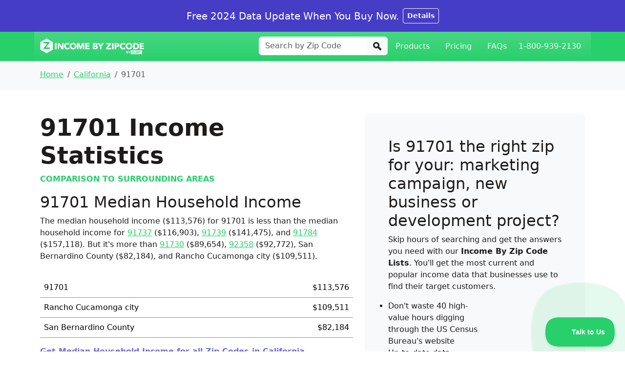

--- FILE ---
content_type: text/html; charset=utf-8
request_url: https://www.incomebyzipcode.com/california/91701
body_size: 7883
content:
<!doctype html>
<html lang="en">
  <head>
    <meta charset="utf-8">
    <meta name="viewport" content="width=device-width, initial-scale=1, shrink-to-fit=no">

    <title>91701 California  Income Statistics | Current Census Data for Zip Codes</title>
    <meta name="description" content="Access US Census income data for ZIP code 91701. Compare with neighboring California ZIP codes, counties, and cities instantly.">

    <link rel="stylesheet" href="/assets/css/styles.css">
    
    <link rel="icon" href="/assets/images/favicon_incomebyzipcode.png">
    <script defer event-page-type="zip" data-domain="incomebyzipcode.com" src="https://plausible.io/js/script.pageview-props.revenue.tagged-events.js"></script>
    <!-- Google Tag Manager -->
    <script>(function(w,d,s,l,i){w[l]=w[l]||[];w[l].push({'gtm.start':
      new Date().getTime(),event:'gtm.js'});var f=d.getElementsByTagName(s)[0],
      j=d.createElement(s),dl=l!='dataLayer'?'&l='+l:'';j.async=true;j.src=
      'https://www.googletagmanager.com/gtm.js?id='+i+dl;f.parentNode.insertBefore(j,f);
      })(window,document,'script','dataLayer','GTM-562WV6V');</script>
      <!-- End Google Tag Manager -->
    </head>
  <body>
    <!-- Google Tag Manager (noscript) -->
    <noscript><iframe src="https://www.googletagmanager.com/ns.html?id=GTM-562WV6V"
    height="0" width="0" style="display:none;visibility:hidden"></iframe></noscript>
    <!-- End Google Tag Manager (noscript) -->
    
<div class="sticky-top alert bg-success text-center text-white m-0 h5 rounded-0 p-0">
	<div class="container text-center py-0">
    <p class="text-white py-3 my-0 d-flex justify-content-center align-items-center">
      <span class="lead">Free 2024 Data Update When You Buy Now. </span> <a class="btn btn-outline-light btn-sm fw-bold ms-2" href="https://demographics-by-cubit.helpscoutdocs.com/article/67-free-data-update-when-you-buy-now">Details</a>
    </p>
	</div>
</div>



    <div class="bg-primary">
	<div class="container px-0">
		<nav class="navbar navbar-expand-lg navbar-dark bg-primary">
			<div class="container-fluid">
				<a class="navbar-brand" aria-label="Income By Zip Code logo" id="income_by_zip_code_logo" href="/">
					<svg height="34" xmlns="http://www.w3.org/2000/svg" xml:space="preserve" fill-rule="evenodd" stroke-linejoin="round" stroke-miterlimit="2" clip-rule="evenodd" viewBox="0 0 238 38" aria-label="Income By Zip Code logo">
					<g id="logo-income-by-zipcode-by-cubit" transform="matrix(1 0 0 1.028 -107.5 -2)">
						<path fill="none" d="M107.5 2h237.6v36H107.5z"/>
						<clippath id="_clip1">
							<path d="M107.5 2h237.6v36H107.5z"/>
						</clippath>
						<g clip-path="url(#_clip1)">
							<g id="letters" fill="#fff" fill-rule="nonzero">
								<path d="M141.7 12.9h3.5v14h-3.5zm15.3 14-5.7-9.2h-.1v9.1H148v-14h4l5.7 9.2v-9.1h3.3v14h-4Zm18.6-2a6.8 6.8 0 0 1-2.3 1.7 9 9 0 0 1-6.2.1 7.2 7.2 0 0 1-2.5-1.6 7 7 0 0 1-1.6-2.3 7.7 7.7 0 0 1 0-6 6.7 6.7 0 0 1 1.6-2.3 7.3 7.3 0 0 1 2.5-1.5 9 9 0 0 1 3-.5c1 0 2 .2 3 .5a6 6 0 0 1 2.4 1.6l-2.4 2.2a2.9 2.9 0 0 0-1.2-1 4.3 4.3 0 0 0-1.6-.2c-.7 0-1.2 0-1.7.3a4 4 0 0 0-2.2 2.2 4.6 4.6 0 0 0-.3 1.7c0 .7.1 1.2.3 1.8.2.5.5 1 .9 1.3.3.4.8.7 1.3.9.5.2 1 .3 1.6.3.7 0 1.3-.1 1.8-.4a3.5 3.5 0 0 0 1.2-1l2.4 2.2Z"/>
								<path d="M191 19.8c0 1-.3 2-.6 3a6.9 6.9 0 0 1-1.7 2.3 7.3 7.3 0 0 1-2.5 1.6 9 9 0 0 1-3 .5c-1.2 0-2.2-.2-3.2-.5a7.3 7.3 0 0 1-2.4-1.6 6.9 6.9 0 0 1-1.7-2.3 8 8 0 0 1 0-6 6.6 6.6 0 0 1 1.7-2.3A7.3 7.3 0 0 1 180 13a10 10 0 0 1 6.2 0 7 7 0 0 1 2.5 1.5 6.6 6.6 0 0 1 1.7 2.3c.3.9.5 1.9.5 3Zm-3.8 0c0-.6 0-1.2-.3-1.7a4 4 0 0 0-.8-1.4 3.9 3.9 0 0 0-1.3-.8 4.2 4.2 0 0 0-1.7-.4 4.1 4.1 0 0 0-3 1.2 3.8 3.8 0 0 0-.8 1.4 4.8 4.8 0 0 0-.3 1.7c0 .6.1 1.2.3 1.7.2.6.5 1 .9 1.4.3.4.8.7 1.3.9.5.2 1 .3 1.6.3.6 0 1.2 0 1.7-.3a4 4 0 0 0 2.1-2.3c.2-.5.3-1 .3-1.7Zm18 7V17l-3.8 9.8H199l-3.6-9.8v9.8h-3.2v-14h4.9l3.2 9h.1l3.1-9h5v14h-3.4Zm5.8 0v-14h9.6v3h-6.2v2.5h6V21h-6v3h6.6v2.8h-10Zm28.6-4c0 .7-.1 1.4-.4 1.9-.4.5-.8 1-1.3 1.2a5.5 5.5 0 0 1-1.7.7 9.8 9.8 0 0 1-2 .2h-5.7v-14h5.7a9 9 0 0 1 1.7.2l1.5.6a3.3 3.3 0 0 1 1.2 1.1c.3.5.4 1 .4 1.8a3 3 0 0 1-.6 1.9c-.4.5-1 .8-1.7 1v.1c.4 0 .8.2 1.1.4a3.3 3.3 0 0 1 1.6 1.6l.2 1.3Zm-3.9-5.9c0-.5-.2-.8-.6-1-.3-.2-.9-.3-1.6-.3h-1.7v2.8h1.9c.6 0 1.1-.1 1.5-.4.3-.2.5-.6.5-1Zm.5 5.5c0-.5-.3-1-.7-1.2a4 4 0 0 0-1.8-.3h-1.9v3.2h2.8l.8-.3.5-.5c.2-.2.3-.5.3-.9ZM248 21v6h-3.4v-6l-5.4-8h4.2l3 5.1 3-5.1h4.1l-5.5 8Zm10.8 6v-3l6.8-8.2h-6.7V13h11v2.7l-7 8.3h7.2v3h-11.3Zm13.5-14h3.4v14h-3.4zm16.8 4.3a4 4 0 0 1-.5 2 3.8 3.8 0 0 1-1.2 1.4 5.6 5.6 0 0 1-1.8.7 9.6 9.6 0 0 1-2.2.3h-1.7v5.2h-3.5v-14h5.3c.8 0 1.5.2 2.2.3l1.8.7a3.6 3.6 0 0 1 1.2 1.4c.2.5.4 1.2.4 2Zm-3.5 0c0-.3 0-.6-.2-.8a1.4 1.4 0 0 0-.5-.5 2.4 2.4 0 0 0-.8-.2 6.8 6.8 0 0 0-.9-.1h-1.5V19h1.4l1-.1c.3 0 .5-.1.8-.3l.5-.5c.2-.2.2-.5.2-.8Zm17.7 7.7a6.8 6.8 0 0 1-2.3 1.7c-1 .4-2 .6-3.2.6a10 10 0 0 1-3.1-.5 7.2 7.2 0 0 1-2.4-1.6 7 7 0 0 1-1.7-2.3c-.4-.9-.5-1.9-.5-3 0-1 .2-2.1.5-3a6.7 6.7 0 0 1 1.7-2.3 7.3 7.3 0 0 1 2.5-1.5 9 9 0 0 1 3-.5 8.8 8.8 0 0 1 3 .5 6 6 0 0 1 2.4 1.6l-2.4 2.2a2.9 2.9 0 0 0-1.2-1 4.3 4.3 0 0 0-1.7-.2c-.6 0-1.1 0-1.6.3a4 4 0 0 0-2.3 2 4.6 4.6 0 0 0-.3 1.7c0 .7.1 1.2.3 1.8.2.5.5 1 .9 1.3.3.4.7.7 1.2.9.5.2 1 .3 1.7.3a4 4 0 0 0 1.8-.4 3.5 3.5 0 0 0 1.2-1l2.4 2.2Zm15.7-5.1c0 1-.2 2-.6 3a6.9 6.9 0 0 1-1.6 2.3 7.3 7.3 0 0 1-2.5 1.6 9 9 0 0 1-3 .5c-1.2 0-2.2-.2-3.2-.5a7.3 7.3 0 0 1-2.5-1.6 6.9 6.9 0 0 1-1.6-2.3 8 8 0 0 1 0-6 6.6 6.6 0 0 1 1.6-2.3 7.3 7.3 0 0 1 2.5-1.5 10 10 0 0 1 6.2 0 7.3 7.3 0 0 1 2.5 1.5 6.6 6.6 0 0 1 1.6 2.3c.4.9.6 1.9.6 3Zm-3.7 0c0-.6 0-1.2-.3-1.7a4 4 0 0 0-.8-1.4 3.9 3.9 0 0 0-1.3-.8 4.2 4.2 0 0 0-1.7-.4 4.1 4.1 0 0 0-3 1.2 3.8 3.8 0 0 0-.8 1.4 4.8 4.8 0 0 0-.3 1.7c0 .6.1 1.2.3 1.7.2.6.5 1 .9 1.4.3.4.8.7 1.3.9.5.2 1 .3 1.6.3.6 0 1.2 0 1.7-.3a4 4 0 0 0 2.1-2.3c.2-.5.3-1 .3-1.7Zm19 0c0 1.2-.3 2.3-.8 3.2a6.4 6.4 0 0 1-1.8 2.1 8 8 0 0 1-2.6 1.3c-1 .3-2 .4-2.9.4h-5.3v-14h5.1c1 0 2 .2 3 .4 1 .3 1.9.6 2.7 1.2.7.5 1.3 1.2 1.8 2.1.5.9.7 2 .7 3.3Zm-3.7 0c0-.8-.1-1.4-.4-2a3.3 3.3 0 0 0-1-1.2 4.3 4.3 0 0 0-1.5-.7 7.5 7.5 0 0 0-1.7-.1h-1.8V24h1.7c.6 0 1.2 0 1.8-.2a4.3 4.3 0 0 0 1.5-.7 3.4 3.4 0 0 0 1-1.2c.3-.6.4-1.2.4-2Zm5 7v-14h9.7v3H339v2.5h6V21h-6v3h6.6v2.8h-10Z"/>
							</g>
							<g id="cubit-logo" fill="#fff" transform="matrix(1 0 0 .973 .5 1)">
								<path id="cubit-logo-bg" d="M314.3 29.1h26V38h-26z"/>
								<path id="cubit-logo-letters" fill="#28d06c" fill-rule="nonzero" d="M320.7 32.8h1a2 2 0 0 0-.2-.7 1.8 1.8 0 0 0-.5-.6 2 2 0 0 0-.6-.3 2.3 2.3 0 0 0-.7-.1c-.4 0-.7 0-1 .2a2 2 0 0 0-.7.5 2.4 2.4 0 0 0-.5.8 3 3 0 0 0-.1 1l.1 1 .5.8.7.5 1 .2c.2 0 .5 0 .8-.2a1.8 1.8 0 0 0 1-1l.2-.8h-1c0 .3-.1.6-.3.8a1 1 0 0 1-.7.3l-.6-.1a1.1 1.1 0 0 1-.4-.4 1.6 1.6 0 0 1-.2-.5 2.7 2.7 0 0 1 0-1.2c0-.2 0-.4.2-.5 0-.2.2-.3.4-.4l.6-.1a1 1 0 0 1 .6.2l.3.3v.3Zm5.7 1.4v-3h-1v3c0 .3 0 .6-.2.7-.2.2-.4.3-.8.3a1.2 1.2 0 0 1-.5-.1.8.8 0 0 1-.3-.2.8.8 0 0 1-.1-.4 2.2 2.2 0 0 1 0-.3v-3h-1v3c0 .6 0 1 .4 1.4.4.3.9.5 1.5.5s1.1-.2 1.5-.5c.3-.3.5-.8.5-1.4Zm2-1V32h1.2a.7.7 0 0 1 .2.1l.2.2v.2c0 .3 0 .4-.2.5a.7.7 0 0 1-.4.1h-1Zm-1.1-2V36h2.3l.6-.1c.2 0 .4-.2.5-.3.2 0 .3-.2.4-.4l.1-.6c0-.3 0-.6-.2-.8-.1-.2-.3-.3-.6-.4l.5-.4.1-.6-.1-.6a1 1 0 0 0-.3-.4 1.3 1.3 0 0 0-.5-.2 2.9 2.9 0 0 0-.6 0h-2.2Zm1 4v-1.4h1.2c.2 0 .4 0 .5.2l.2.5a.7.7 0 0 1 0 .3.5.5 0 0 1-.2.2.7.7 0 0 1-.3.1h-1.3Zm3.6-4h1V36h-1zm3 .9V36h1v-4h1.5v-.8h-3.9v.9h1.4Z" class="fill-green-500"/>
								<path id="cubit-logo-by" fill-rule="nonzero" d="M306.7 36h-2.3v-5h2.4c.5 0 1 .2 1.3.6.2.2.3.5.2.8 0 .2 0 .5-.2.7a1.2 1.2 0 0 1-.4.3c.3 0 .5.2.6.4l.2.8c0 .2 0 .5-.2.7-.2.4-.6.6-1 .7a3.7 3.7 0 0 1-.6 0Zm.5-3a.5.5 0 0 0 .2-.5.4.4 0 0 0-.3-.5 1.9 1.9 0 0 0-.6 0h-1v1h1.1a1 1 0 0 0 .6 0Zm-.6.9h-1.2v1.3h1.7a.6.6 0 0 0 .3-.7.5.5 0 0 0-.3-.5 1.3 1.3 0 0 0-.5-.1ZM313 31l-1.7 3v2h-1v-2l-1.7-3h1.2l1 2.1 1-2.1h1.2Z"/>
							</g>
							<g id="Badge" transform="matrix(1 0 0 .973 .5 1)">
								<path id="badge-bg" fill="#fff" d="m122 2 12.7 8.4v16.9L122 35.7l-12.8-8.4V10.4L122 2Z" transform="matrix(1.136 0 0 1 -16.6 0)"/>
								<path id="badge-z" fill="#28d06c" fill-rule="nonzero" d="m113.9 26 9.4-12.6H115V10h15l-9.6 12.6h8.7V26H114Z" class="fill-green-500"/>
							</g>
						</g>
					</g>
				</svg>
				</a>
				<button class="navbar-toggler" type="button" data-bs-toggle="collapse" data-bs-target="#navbarContent" aria-controls="navbarContent" aria-expanded="false" aria-label="Toggle navigation">
					<span class="navbar-toggler-icon"></span>
				</button>

				<div class="collapse navbar-collapse py-4 py-md-0" id="navbarContent">
					<ul class="navbar-nav ms-auto">
						<li class="nav-item text-center">
							<form action="/search" method="get" class="form me-auto my-auto search-input">
							<div class="input-group border-danger">
								<input class="form-control border border-white rounded-lg-left" type="search" id="terms" name="terms" placeholder="Search by Zip Code">
								<button class="btn btn-light  rounded-lg-right border-0" id="Search" aria-label="Search" type="submit">
									<svg xmlns="http://www.w3.org/2000/svg" height="18" viewBox="0 0 22 22">
										<g fill="none" fill-rule="evenodd">
											<circle cx="8" cy="8" r="6" stroke="#212529" stroke-width="4"/>
											<rect width="13" height="5" x="9" y="13" fill="#212529" rx="2" transform="rotate(45 15.5 15.5)"/>
										</g>
									</svg>
								</button>
							</div>
							</form>
						</li>
						<li class="nav-item text-center">
							<a class="nav-link text-light px-3" href="/median-income-by-zip-code-list">Products</a>
						</li>
						<li class="nav-item text-center">
							<a class="nav-link text-light px-3" href="/median-income-by-zip-code-list#pricing">
							Pricing
							</a>
						</li>
						<li class="nav-item text-center">
							<a class="nav-link text-light px-3" href="https://demographics-by-cubit.helpscoutdocs.com/">
							FAQs
							</a>
						</li>
					
						<li class="nav-item text-center">
							<a class="nav-link text-light" href="#">
							1-800-939-2130
							</a>
						</li>
					</ul>
				</div>
			</div>
		</nav>
	</div>
</div>


    




<div class="bg-light">
  <nav class="container py-1 pt-3" aria-label="breadcrumb">
    <ol class="breadcrumb">
        <li class="breadcrumb-item"><a href="/" class="">Home</a></li>
        <li class="breadcrumb-item">
            <a class="" href="/california">California</a>
        </li>
        <li class="breadcrumb-item active" aria-current="page">91701</li>
    </ol>
  </nav>
</div>

<div class="container py-3 py-md-5" data-pagefind-body>
  <div class="row">
    <div class="col-12 col-md-7 d-flex flex-column">
      <h1 class="display-5 fw-bold" data-pagefind-weight="10" data-pagefind-body>91701 <span class="d-block d-md-inline">Income Statistics</span></h1>
    
      <section>
        <p class="text-primary text-uppercase fw-bold">Comparison to Surrounding Areas</p>
   
        <h2>91701 Median Household Income</h2>
        <p>
          The median household income ($113,576) for 91701 is less than the median household income for <a href='/california/91737'>91737</a> ($116,903), <a href='/california/91739'>91739</a> ($141,475), and <a href='/california/91784'>91784</a> ($157,118). But it's more than  <a href='/california/91730'>91730</a> ($89,654), <a href='/california/92358'>92358</a> ($92,772), San Bernardino County ($82,184), and Rancho Cucamonga city ($109,511). 
        </p>
        <div class="table-responsive">
          <table class="table border-primary my-3">
            <tr><td>91701</td><td class='text-right'>$113,576</td></tr><tr><td>Rancho Cucamonga city</td><td class='text-right'>$109,511</td></tr><tr><td>San Bernardino County</td><td class='text-right'>$82,184</td></tr>
          </table>
        </div>
        <p class="pb-5">
          <a class="link-success link-offset-2 link-underline-success link-underline-opacity-25  link-underline-opacity-100-hover link-opacity-75 link-opacity-100-hover fw-bold" href="/median-income-by-zip-code-list">Get Median Household Income for all Zip Codes in California.</a>
        </p>
  
        <h2>91701 Average Household Income</h2>
        <p>
          The average household income ($134,626) for 91701 is less than the average household income for <a href='/california/91737'>91737</a> ($156,012), <a href='/california/91739'>91739</a> ($182,510), <a href='/california/91784'>91784</a> ($182,048), and Rancho Cucamonga city ($135,440). But it's more than  <a href='/california/91730'>91730</a> ($109,157), <a href='/california/92358'>92358</a> ($92,212), and San Bernardino County ($105,546). 
        </p>
        <table class="table border-primary my-3">
          <tr><td>91701</td><td class='text-right'>$134,626</td></tr><tr><td>Rancho Cucamonga city</td><td class='text-right'>$135,440</td></tr><tr><td>San Bernardino County</td><td class='text-right'>$105,546</td></tr>
        </table>
        <p class="pb-5">
          <a class="link-success link-offset-2 link-underline-success link-underline-opacity-25  link-underline-opacity-100-hover link-opacity-75 link-opacity-100-hover fw-bold" href="/median-income-by-zip-code-list">Get Average Household Income for all Zip Codes in California.</a>
        </p>



        <h2>91701 Per-Capita Income</h2>
        <p>
          The per-capita income for 91701 is $46,670. The per capita income ($46,670) for 91701 is less than the per capita income for <a href='/california/91737'>91737</a> ($54,803), <a href='/california/91739'>91739</a> ($52,640), and <a href='/california/91784'>91784</a> ($61,309). But it's more than  <a href='/california/91730'>91730</a> ($38,637), <a href='/california/92358'>92358</a> ($39,757), San Bernardino County ($33,180), and Rancho Cucamonga city ($45,626). 
        </p>
        <table class="table border-primary my-3">
          <tr><td>91701</td><td class='text-right'>$46,670</td></tr><tr><td>Rancho Cucamonga city</td><td class='text-right'>$45,626</td></tr><tr><td>San Bernardino County</td><td class='text-right'>$33,180</td></tr>
        </table>
        <p class="pb-5">
          <a class="link-success link-offset-2 link-underline-success link-underline-opacity-25  link-underline-opacity-100-hover link-opacity-75 link-opacity-100-hover fw-bold" href="/median-income-by-zip-code-list">Get Per-Capita Income for all Zip Codes in California.</a>
        </p>

        
        <h2>91701 High Income Households</h2>
        <p>
          20.4% of households make over $200,000 a year. 
          The percent high income households (20.4%) for 91701 is less than the percent high income households for <a href='/california/91737'>91737</a> (24.4%), <a href='/california/91739'>91739</a> (30.0%), and <a href='/california/91784'>91784</a> (36.2%). But it's more than  <a href='/california/91730'>91730</a> (12.5%), <a href='/california/92358'>92358</a> (4.7%), San Bernardino County (10.8%), and Rancho Cucamonga city (19.4%). 
        </p>
        <table class="table border-primary my-3">
          <tr><td>91701</td><td class='text-right'>20.4%</td></tr><tr><td>Rancho Cucamonga city</td><td class='text-right'>19.4%</td></tr><tr><td>San Bernardino County</td><td class='text-right'>10.8%</td></tr>
        </table>
        <p class="pb-5">
          <a class="link-success link-offset-2 link-underline-success link-underline-opacity-25  link-underline-opacity-100-hover link-opacity-75 link-opacity-100-hover fw-bold" href="/median-income-by-zip-code-list">Get High Income Households for all Zip Codes in California.</a>
        </p>
       
        
        <h2>91701 Median Household Income by Age of Householder</h2>
        <div class="table-responsive">
          <table class="table border-primary my-3">
            <tr>
              <th></th>
              <th class="text-right">under 25 years</th>
              <th class="text-right">25 to 44 years</th>
              <th class="text-right">45 to 64 years</th>
              <th class="text-right">65 years and over</th>
            </tr>
            <tr><td>91701</td><td class='text-right'>$-1</td><td class='text-right'>$136,927</td><td class='text-right'>$118,542</td><td class='text-right'>$83,774</td></tr><tr><td>Rancho Cucamonga city</td><td class='text-right'>$57,425</td><td class='text-right'>$112,997</td><td class='text-right'>$122,766</td><td class='text-right'>$80,677</td></tr><tr><td>San Bernardino County</td><td class='text-right'>$51,597</td><td class='text-right'>$84,705</td><td class='text-right'>$96,153</td><td class='text-right'>$59,851</td></tr>
          </table>
        </div>
      
      <p class="pb-5">
        <a class="link-success link-offset-2 link-underline-success link-underline-opacity-25  link-underline-opacity-100-hover link-opacity-75 link-opacity-100-hover fw-bold" href="/median-income-by-zip-code-list">Get Median Household Income by Age of Householder for all Zip Codes in California.</a>
      </p>

       <div id="map" class="rounded mb-3">
          <img src="/assets/images/map-preview.webp" class="img-fluid" alt="91701 Map" width="1280 " height="1010">
        </div>
      </section>
    </div>
    <div class="col-12 col-md-5">
      <section id="pitch" class="bg-light p-3 py-5 p-md-5 rounded sticky-top" data-pagefind-ignore>
          
        <h2 class="">Is 91701 the right zip for your: <span class="fw-normal">marketing campaign, new business or development project?</span> </h2>
        <p class="">Skip hours of searching and get the answers you need with our <strong class="fw-bold">Income By Zip Code Lists</strong>. You'll get the most current and popular income data that businesses use to find their target customers. </p>
        <div class="row border-bottom border-secondary">
          <div class="col-md-7">
            <ul class="ms-0 ps-0 fw-medium">
              <li>Don't waste 40 high-value hours digging through the US Census Bureau's website</li>
              <li>Up-to-date data</li>
              <li>Easy to analyze </li>
              <li>Invest your time in your new customers</li>
            </ul>
          </div>
        </div>
        <p class="mt-3 text-center">
          <a class="btn btn-lg btn-success btn-block" href="/median-income-by-zip-code-list">Get Your <b>Income By Zip Code List</b></a>
        </p>
        <p class="text-center text-muted text-sm">
          Get all zip codes in a state or the entire US with data such as median household income.
          <br>
          Starting at $65.
        </p>
      </section>

        
    </div>
  </div>
</div>

<div class="mb-5 bg-light">
  <div class="container">
    <div class="citations text-muted p-3 p-md-5">
      <h2>About the Data</h2>
      <div class="">
        <div class="">
          <h3>Data Sources</h3>
          <p class="lead">All income statistics above are the most current, comparable income statistics available from the US Census Bureau and are from the American Community Survey 2023 5-year estimates. You can find this information and other demographics for 91701 on the <a href="https://data.census.gov/all?q=91701">US Census Bureau’s website</a>. These values are in 2023 inflation-adjusted dollars and were downloaded on 12 December 2024.</p>
        </div>
        <div class=" small px-md-4">
          <h3 class="h5">The following data tables were used:</h3>
          <ul>
            <li>B19001 Household Income in the Past 12 Months (in 2023 inflation-adjusted dollars)</li>
            <li>B19013 Median Household Income in the Past 12 Months (in 2023 inflation-adjusted dollars)</li>
            <li>B19301 Per Capita Income in the Past 12 Months (in 2023 inflation-adjusted dollars)</li>
            <li>S1902 Mean Income in the Past 12 Months (in 2023 inflation-adjusted dollars)</li>
            <li>B19049 Median Household Income in the Past 12 Months (in 2023 inflation-adjusted dollars) By Age Of Householder</li>
          </ul>
          <h3 class="h5 mt-3">Margins of Error</h3>
          <p>Margins of error for the income data are:</p>
          <div class="table-responsive">
            <table class="table table-light border-primary table-sm my-3 mb-5 text-muted small">
              <tr>
                <th rowspan="2"></th>
                <th rowspan="2" class="text-right" style="vertical-align: bottom">Median Household Income</th>
                <th rowspan="2" class="text-right" style="vertical-align: bottom">Average Household Income</th>
                <th rowspan="2" class="text-right" style="vertical-align: bottom">Per Capita Income</th>
                <th rowspan="2" class="text-right" style="vertical-align: bottom">High Income Households</th>
                <th colspan="4" class="text-center" style="vertical-align: bottom">Median Household Income by Age of Householder</th>
              </tr>
              <tr>
                <th class="text-right" style="vertical-align: bottom">under 25</th>
                <th class="text-right" style="vertical-align: bottom">25 to 44</th>
                <th class="text-right" style="vertical-align: bottom">45 to 64</th>
                <th class="text-right" style="vertical-align: bottom">65+</th>
              </tr>
                
              
              <tr><td>91701</td><td class='text-right'>+/-$6,676</td><td class='text-right'>+/-$5,624</td><td class='text-right'>+/-$2,257</td><td class='text-right'>+/-2.6%</td><td class='text-right'>+/-$-1</td><td class='text-right'>+/-$14,131</td><td class='text-right'>+/-$5,190</td><td class='text-right'>+/-$7,613</td></tr><tr><td>Rancho Cucamonga city</td><td class='text-right'>+/-$2,925</td><td class='text-right'>+/-$3,906</td><td class='text-right'>+/-$1,287</td><td class='text-right'>+/-1.4%</td><td class='text-right'>+/-$26,135</td><td class='text-right'>+/-$4,818</td><td class='text-right'>+/-$6,490</td><td class='text-right'>+/-$4,806</td></tr><tr><td>San Bernardino County</td><td class='text-right'>+/-$950</td><td class='text-right'>+/-$1,098</td><td class='text-right'>+/-$361</td><td class='text-right'>+/-0.3%</td><td class='text-right'>+/-$5,380</td><td class='text-right'>+/-$1,546</td><td class='text-right'>+/-$1,550</td><td class='text-right'>+/-$1,645</td></tr>
            </table>
          </div>

          
        </div>
      </div>
    </div>
  </div>
</div>

<script>
  var cityid = "'91701'";
</script>

<script defer src="https://unpkg.com/leaflet@1.7.0/dist/leaflet.js"></script>
<script defer src="https://cartodb-libs.global.ssl.fastly.net/carto.js/v4.2.0/carto.min.js"></script>
<script defer src="/assets/map.js"></script>


    
    <div class="text-center p-3 py-5 my-5">
      <p class="copyright">
        <a class="btn btn-outline-primary btn-sm" href="https://confirmsubscription.com/h/y/5DE5FA8679E170E2">Email me data tips once a month!</a>
      </p>
      <p class="copyright">
        <a href="https://demographics-by-cubit.helpscoutdocs.com/">FAQ</a> &middot; 
        <a href="/contact">Contact Us</a> &middot; 
        <a href="/zip-code-radius-tool">Zip Codes by Radius Tool</a> &middot; 
        <a href="/zip-plus-4">Zip+4</a> &middot; 
        <a href="/sitemap">Site Map</a> &middot; 
        <a href="/terms">Terms &amp; Conditions</a> &middot;
        <a href="https://shop.incomebyzipcode.com/policies/refund-policy">Refund Policy</a> &middot; 
        <a href="/terms#PRIVACY">Privacy Policy</a>
      </p>
      <p class="copyright">
        <a href="https://www.cubitplanning.com/"><img src="/assets/images/cubit_logo_120x.png" alt="Cubit Logo" width="85" height="30"></a>
        <br>
        Copyright &copy; 2026 Cubit Planning, Inc.
      </p>
    </div>

    <script defer src="https://code.jquery.com/jquery-3.5.1.slim.min.js" integrity="sha384-DfXdz2htPH0lsSSs5nCTpuj/zy4C+OGpamoFVy38MVBnE+IbbVYUew+OrCXaRkfj" crossorigin="anonymous"></script>
<script defer src="https://cdn.jsdelivr.net/npm/bootstrap@5.3.3/dist/js/bootstrap.bundle.min.js" crossorigin="anonymous"></script>



<script>
  function updateSaleMessage() {
    const messageDiv = document.getElementById("sale-message");
    if (messageDiv) {
      const now = new Date();
      const laborDay = new Date(now.getFullYear(), 8, 10); // September 10

      // Calculate difference in days
      const timeDiff = laborDay - now;
      const days = Math.ceil(timeDiff / (1000 * 60 * 60 * 24));

      let message = "";

      if (now.getMonth() === 8 && now.getDate() === 10) {
          // It's September 10
          message = "Last Day";
      } else {
          // Days remaining until September 2
          message = `${days} DAY${days !== 1 ? 'S' : ''} LEFT`;
      }
    } else {
        // do nothing
    }

  }

  // Run the function to update the message
  updateSaleMessage();
</script>

    










    
    <script defer type="text/javascript">!function(e,t,n){function a(){var e=t.getElementsByTagName("script")[0],n=t.createElement("script");n.type="text/javascript",n.async=!0,n.src="https://beacon-v2.helpscout.net",e.parentNode.insertBefore(n,e)}if(e.Beacon=n=function(t,n,a){e.Beacon.readyQueue.push({method:t,options:n,data:a})},n.readyQueue=[],"complete"===t.readyState)return a();e.attachEvent?e.attachEvent("onload",a):e.addEventListener("load",a,!1)}(window,document,window.Beacon||function(){});</script>
    <script defer type="text/javascript">window.Beacon('init', '7d67da01-9836-4c48-b66f-9d297b569b07')</script>
  </body>
</html>
